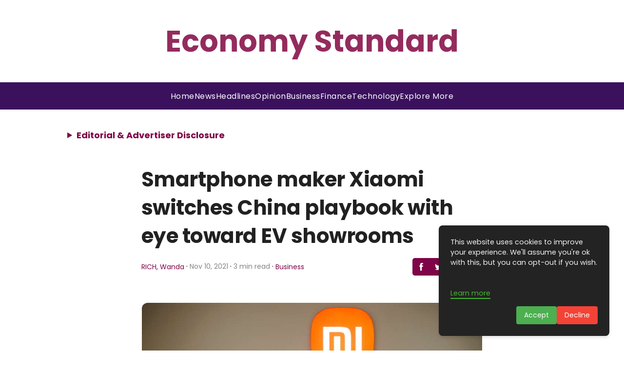

--- FILE ---
content_type: text/html; charset=utf-8
request_url: https://www.google.com/recaptcha/api2/aframe
body_size: 268
content:
<!DOCTYPE HTML><html><head><meta http-equiv="content-type" content="text/html; charset=UTF-8"></head><body><script nonce="wqxU7kV3zmoORirp6WTNuw">/** Anti-fraud and anti-abuse applications only. See google.com/recaptcha */ try{var clients={'sodar':'https://pagead2.googlesyndication.com/pagead/sodar?'};window.addEventListener("message",function(a){try{if(a.source===window.parent){var b=JSON.parse(a.data);var c=clients[b['id']];if(c){var d=document.createElement('img');d.src=c+b['params']+'&rc='+(localStorage.getItem("rc::a")?sessionStorage.getItem("rc::b"):"");window.document.body.appendChild(d);sessionStorage.setItem("rc::e",parseInt(sessionStorage.getItem("rc::e")||0)+1);localStorage.setItem("rc::h",'1769013587291');}}}catch(b){}});window.parent.postMessage("_grecaptcha_ready", "*");}catch(b){}</script></body></html>